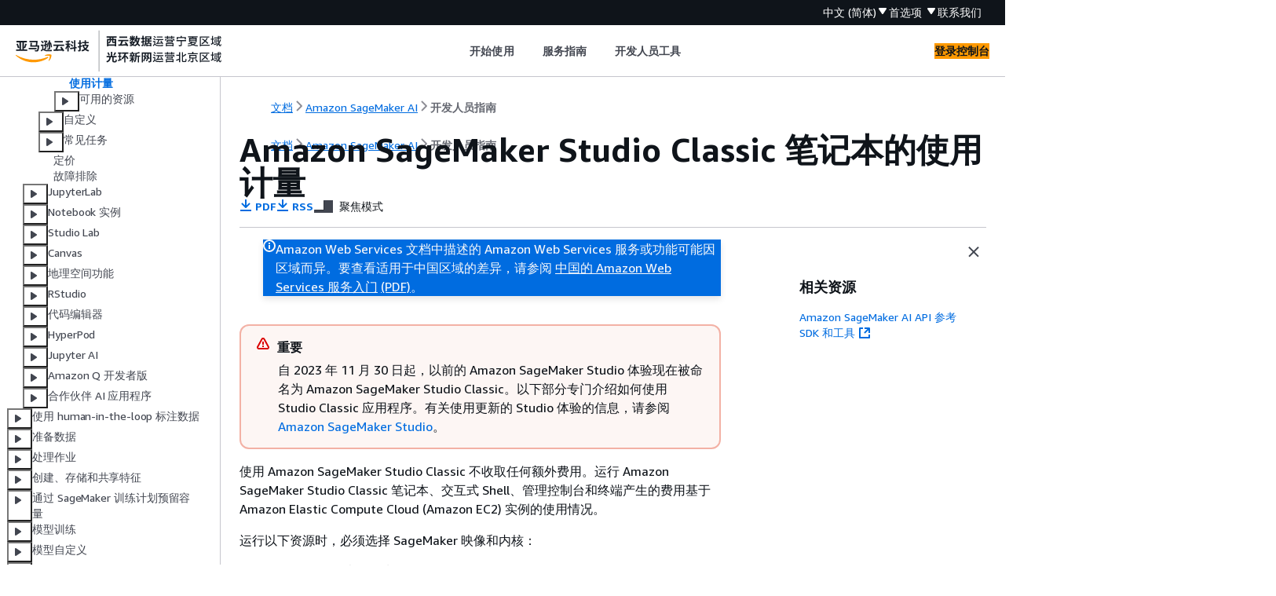

--- FILE ---
content_type: text/html
request_url: https://docs.amazonaws.cn/sagemaker/latest/dg/notebooks-usage-metering.html
body_size: 3492
content:
<!DOCTYPE html>
    <html xmlns="http://www.w3.org/1999/xhtml" lang="zh-CN"><head><meta http-equiv="Content-Type" content="text/html; charset=UTF-8" /><title>Amazon SageMaker Studio Classic 笔记本的使用计量 - Amazon SageMaker AI</title><meta name="viewport" content="width=device-width,initial-scale=1" /><meta name="assets_root" content="/assets" /><meta name="target_state" content="notebooks-usage-metering" /><meta name="default_state" content="notebooks-usage-metering" /><link rel="icon" type="image/ico" href="/assets/images/favicon.ico" /><link rel="shortcut icon" type="image/ico" href="/assets/images/favicon.ico" /><link rel="canonical" href="https://docs.amazonaws.cn/sagemaker/latest/dg/notebooks-usage-metering.html" /><meta name="description" content="使用 Amazon SageMaker Studio Classic 不收取任何额外费用。运行 Amazon SageMaker Studio Classic 笔记本、交互式 Shell、管理控制台和终端产生的费用基于 Amazon Elastic Compute Cloud (Amazon EC2) 实例的使用情况。" /><meta name="deployment_region" content="BJS" /><meta name="product" content="Amazon SageMaker AI" /><meta name="guide" content="开发人员指南" /><meta name="abstract" content="在 Amazon 中使用 SageMaker AI 生成、训练和托管机器学习模型。" /><meta name="guide-locale" content="zh_cn" /><meta name="tocs" content="toc-contents.json" /><link rel="canonical" href="https://docs.amazonaws.cn/sagemaker/latest/dg/notebooks-usage-metering.html" /><link rel="alternative" href="https://docs.amazonaws.cn/en_us/sagemaker/latest/dg/notebooks-usage-metering.html" hreflang="en-us" /><link rel="alternative" href="https://docs.amazonaws.cn/en_us/sagemaker/latest/dg/notebooks-usage-metering.html" hreflang="en" /><link rel="alternative" href="https://docs.amazonaws.cn/sagemaker/latest/dg/notebooks-usage-metering.html" hreflang="zh-cn" /><link rel="alternative" href="https://docs.amazonaws.cn/sagemaker/latest/dg/notebooks-usage-metering.html" hreflang="x-default" /><meta name="this_doc_product" content="Amazon SageMaker AI" /><meta name="this_doc_guide" content="开发人员指南" /><meta name="googlebot" content="noindex" /><head xmlns="http://www.w3.org/1999/xhtml"> <script defer="" src="/assets/r/awsdocs-doc-page.2.0.0.js"></script><link href="/assets/r/awsdocs-doc-page.2.0.0.css" rel="stylesheet"/></head>
</head><body class="awsdocs awsui"><div class="awsdocs-container"><awsdocs-header></awsdocs-header><awsui-app-layout id="app-layout" class="awsui-util-no-gutters" ng-controller="ContentController as $ctrl" header-selector="awsdocs-header" navigation-hide="false" navigation-width="$ctrl.navWidth" navigation-open="$ctrl.navOpen" navigation-change="$ctrl.onNavChange($event)" tools-hide="$ctrl.hideTools" tools-width="$ctrl.toolsWidth" tools-open="$ctrl.toolsOpen" tools-change="$ctrl.onToolsChange($event)"><div id="guide-toc" dom-region="navigation"><awsdocs-toc></awsdocs-toc></div><div id="main-column" dom-region="content" tabindex="-1"><awsdocs-view class="awsdocs-view"><div id="awsdocs-content"><head><title>Amazon SageMaker Studio Classic 笔记本的使用计量 - Amazon SageMaker AI</title><meta name="pdf" content="sagemaker-dg.pdf#notebooks-usage-metering" /><meta name="rss" content="amazon-sagemaker-release-notes.rss" /><meta name="keywords" content="SageMaker,Amazon SageMaker,机器学习,笔记本实例,ML 环境,支持,交互式开发环境,IDE" /><script type="application/ld+json">
{
    "@context" : "https://schema.org",
    "@type" : "BreadcrumbList",
    "itemListElement" : [
      {
        "@type" : "ListItem",
        "position" : 1,
        "name" : "亚马逊云科技",
        "item" : "https://www.amazonaws.cn"
      },
      {
        "@type" : "ListItem",
        "position" : 2,
        "name" : "Amazon SageMaker AI",
        "item" : "https://docs.amazonaws.cn/sagemaker/index.html"
      },
      {
        "@type" : "ListItem",
        "position" : 3,
        "name" : "开发人员指南",
        "item" : "https://docs.amazonaws.cn/sagemaker/latest/dg"
      },
      {
        "@type" : "ListItem",
        "position" : 4,
        "name" : "Amazon SageMaker AI 提供的机器学习环境",
        "item" : "https://docs.amazonaws.cn/sagemaker/latest/dg/machine-learning-environments.html"
      },
      {
        "@type" : "ListItem",
        "position" : 5,
        "name" : "Amazon SageMaker Studio Classic",
        "item" : "https://docs.amazonaws.cn/sagemaker/latest/dg/studio.html"
      },
      {
        "@type" : "ListItem",
        "position" : 6,
        "name" : "使用 Amazon SageMaker Studio Classic 笔记本",
        "item" : "https://docs.amazonaws.cn/sagemaker/latest/dg/notebooks.html"
      },
      {
        "@type" : "ListItem",
        "position" : 7,
        "name" : "Amazon SageMaker Studio Classic 笔记本的使用计量",
        "item" : "https://docs.amazonaws.cn/sagemaker/latest/dg/notebooks.html"
      }
    ]
}
</script></head><body><div id="main"><div style="display: none"><a href="sagemaker-dg.pdf#notebooks-usage-metering" target="_blank" rel="noopener noreferrer" title="打开 PDF"></a></div><div id="breadcrumbs" class="breadcrumb"><a href="/index.html">文档</a><a href="/sagemaker/index.html">Amazon SageMaker AI</a><a href="whatis.html">开发人员指南</a></div><div id="main-content" class="awsui-util-container"><div id="main-col-body"><awsdocs-language-banner data-service="$ctrl.pageService"></awsdocs-language-banner><awsui-flash class="awsdocs-region-banner awsui-util-mb-l" id="divRegionDisclaimer">Amazon Web Services 文档中描述的 Amazon Web Services 服务或功能可能因区域而异。要查看适用于中国区域的差异，请参阅 
      <a href="/aws/latest/userguide/services.html" rel="noopener noreferrer" target="_blank">中国的 Amazon Web Services 服务入门</a>
         <a href="/aws/latest/userguide/aws-ug.pdf#services" rel="noopener noreferrer" target="_blank">(PDF)</a>。
    </awsui-flash><h1 class="topictitle" id="notebooks-usage-metering">Amazon SageMaker Studio Classic 笔记本的使用计量</h1><div class="awsdocs-page-header-container"><awsdocs-page-header></awsdocs-page-header><awsdocs-filter-selector id="awsdocs-filter-selector"></awsdocs-filter-selector></div><div class="awsdocs-note awsdocs-important"><div class="awsdocs-note-title"><awsui-icon name="status-warning" variant="error"></awsui-icon><h6>重要</h6></div><div class="awsdocs-note-text"><p>自 2023 年 11 月 30 日起，以前的 Amazon SageMaker Studio 体验现在被命名为 Amazon SageMaker Studio Classic。以下部分专门介绍如何使用 Studio Classic 应用程序。有关使用更新的 Studio 体验的信息，请参阅 <a href="./studio-updated.html">Amazon SageMaker Studio</a>。</p></div></div><p>使用 Amazon SageMaker Studio Classic 不收取任何额外费用。运行 Amazon SageMaker Studio Classic 笔记本、交互式 Shell、管理控制台和终端产生的费用基于 Amazon Elastic Compute Cloud (Amazon EC2) 实例的使用情况。</p><p>运行以下资源时，必须选择 SageMaker 映像和内核：</p><div class="itemizedlist">
      <h6>从 Studio Classic 启动程序</h6>
       
       
       
    <ul class="itemizedlist"><li class="listitem">
        <p>笔记本</p>
      </li><li class="listitem">
        <p>交互式 Shell</p>
      </li><li class="listitem">
        <p>映像终端</p>
      </li></ul></div><div class="itemizedlist">
      <h6>从<b>文件</b>菜单中</h6>
       
       
    <ul class="itemizedlist"><li class="listitem">
        <p>笔记本</p>
      </li><li class="listitem">
        <p>控制台</p>
      </li></ul></div><p>启动时，资源将在所选实例类型的 Amazon EC2 实例上运行。如果以前启动了该类型的实例并且现在可用，资源将在该实例上运行。</p><p>对于基于 CPU 的映像，建议的默认实例类型为 <code class="code">ml.t3.medium</code>。对于基于 GPU 的映像，建议的默认实例类型为 <code class="code">ml.g4dn.xlarge</code>。</p><p>产生的费用基于实例类型。将按每个实例向您单独收取费用。</p><p>计量是在创建实例时开始的。当实例上的所有应用程序都关闭或实例关闭时，计量结束。有关如何关闭实例的信息，请参阅 <a href="./notebooks-run-and-manage-shut-down.html">关闭 Amazon SageMaker Studio Classic 中的资源</a>。</p><div class="awsdocs-note awsdocs-important"><div class="awsdocs-note-title"><awsui-icon name="status-warning" variant="error"></awsui-icon><h6>重要</h6></div><div class="awsdocs-note-text"><p>必须关闭实例才能停止产生费用。如果关闭了在实例上运行的笔记本，但没有关闭实例，则仍会产生费用。关闭 Studio Classic 笔记本实例时，不会删除任何其他资源，例如从 Studio Classic 创建的 SageMaker AI 端点、Amazon EMR 集群和 Amazon S3 存储桶。删除这些资源以停止累计费用。</p></div></div><p>在同一实例类型上打开多个笔记本时，即使它们使用不同的内核，笔记本也会在同一实例上运行。仅按一个实例的运行时间向您收取费用。</p><p>您可在打开笔记本后，在笔记本中更改实例类型。有关更多信息，请参阅<a href="./notebooks-run-and-manage-switch-instance-type.html">更改 Amazon SageMaker Studio Classic 笔记本的实例类型</a>。</p><p>有关计费和定价示例的信息，请参阅 <a href="https://www.amazonaws.cn/sagemaker/pricing/" rel="noopener noreferrer" target="_blank"><span>Amazon SageMaker 定价</span><awsui-icon class="awsdocs-link-icon" name="external"></awsui-icon></a>。</p><awsdocs-copyright class="copyright-print"></awsdocs-copyright><awsdocs-thumb-feedback right-edge="{{$ctrl.thumbFeedbackRightEdge}}"></awsdocs-thumb-feedback></div><noscript><div><div><div><div id="js_error_message"><p><strong>Javascript 在您的浏览器中被禁用或不可用。</strong></p><p>要使用 Amazon Web Services 文档，必须启用 Javascript。请参阅浏览器的帮助页面以了解相关说明。</p></div></div></div></div></noscript><div id="main-col-footer" class="awsui-util-font-size-0"><div id="doc-conventions">&nbsp;</div><div class="prev-next"><div id="previous" class="prev-link" accesskey="p" href="./notebooks-run-and-manage-shut-down.html">关闭资源</div><div id="next" class="next-link" accesskey="n" href="./notebooks-resources.html">可用的资源</div></div></div><awsdocs-page-utilities></awsdocs-page-utilities></div></div></body></div></awsdocs-view><div class="page-loading-indicator" id="page-loading-indicator"><awsui-spinner size="large"></awsui-spinner></div></div><div id="tools-panel" dom-region="tools"><awsdocs-tools-panel id="awsdocs-tools-panel"></awsdocs-tools-panel></div></awsui-app-layout><awsdocs-cookie-banner class="doc-cookie-banner"></awsdocs-cookie-banner></div></body></html>

--- FILE ---
content_type: application/x-javascript
request_url: https://docs.amazonaws.cn/assets/r/6208.44b36f6d15e6344e1f95.js
body_size: 5496
content:
"use strict";(self.webpackChunk_amzn_aws_docs_website_assets_react=self.webpackChunk_amzn_aws_docs_website_assets_react||[]).push([[6208],{876:(e,t,a)=>{a.d(t,{_:()=>r});var n=a(1635),i=a(3496),o=a(4095),s=a(7157),r=new(function(){function e(){this.awsRum=null,this.PROD_RUM_OPTIONS={identityPoolId:"us-west-2:2b20eb1f-bb5a-4fc6-ac1b-1ad6982fae6d",applicationId:"4eb9df17-e306-4d3f-9da8-1f7d64f7f120",sessionSampleRate:1},this.PRE_PROD_RUM_OPTIONS={identityPoolId:"us-west-2:44893838-6829-44a1-aadd-316065f9757d",applicationId:"722e537c-c5bc-4f8b-955e-f93cf02d3d3d",sessionSampleRate:1},this.PERSONAL_RUM_OPTIONS={identityPoolId:"us-west-2:6a86a70b-3d5d-4f20-bf82-f9ca872eac43",applicationId:"26aecb6d-f800-4a70-a6eb-6765e5ce056f",sessionSampleRate:1}}return e.prototype.initCloudwatchRum=function(){if(o.metadata.regionMetadata.properties["enable-rum-script"]&&!this.awsRum){var e=s.Vd.some(function(e){return window.location.hostname.includes(e)})?this.PROD_RUM_OPTIONS:s.L2.some(function(e){return window.location.hostname.includes(e)})?this.PERSONAL_RUM_OPTIONS:this.PRE_PROD_RUM_OPTIONS,t=e.identityPoolId,a=e.applicationId,n=e.sessionSampleRate,r={ignore:function(e){var t=e instanceof ErrorEvent?e:{type:e.type,error:e.reason};return[/chrome-extension/,/moz-extension/,/injectedScript/,/\$ is not defined|\$ is not a function|\$\$ is not defined|\$\.[.] is undefined/,/Object Not Found Matching Id:\d+, MethodName:\w+, ParamCount:\d+/].some(function(e){var a;return e.test(null===(a=null==t?void 0:t.error)||void 0===a?void 0:a.stack)||e.test(t.filename)||e.test(t.message)})}},c="".concat(o.metadata.regionMetadata.region,"-").concat("495e979");try{var d={sessionSampleRate:n,identityPoolId:t,endpoint:"https://dataplane.rum.us-west-2.amazonaws.com",telemetries:[["errors",r],"performance","http"],allowCookies:!0,disableAutoPageView:!0,enableXRay:!1,releaseId:c},l=a;this.awsRum=new i.mV(l,"1.0.0","us-west-2",d)}catch(e){console.error("Failed to initialize RUM:",e)}}},e.prototype.recordPageView=function(e,t){this.awsRum||this.initCloudwatchRum(),this.awsRum&&this.awsRum.recordPageView({pageId:e,pageTags:(0,n.__spreadArray)([document.location.origin],t?[t]:[],!0)})},e.prototype.sendCustomRumEvent=function(e,t){this.awsRum||this.initCloudwatchRum(),this.awsRum&&this.awsRum.recordEvent(e,null!=t?t:{})},e.prototype.getAwsRum=function(){return this.awsRum},e}())},3157:(e,t,a)=>{a.d(t,{Y:()=>o});var n=a(6540),i=a(3491);function o(){(0,n.useEffect)(function(){(0,i.A)()},[])}},3491:(e,t,a)=>{a.d(t,{A:()=>g,t:()=>u});var n=a(1635),i=a(9027),o=a(3829),s=a(315),r=a(387),c=a(4095),d=a(876),l=a(7157),u=null;function g(){var e,t=c.metadata.regionMetadata.properties,a="BJS"===c.metadata.regionMetadata.region?{BETA:"https://beta.d2c.marketing.aws.a2z.org.cn/client/loader/v1/d2c-load.js",GAMMA:"https://gamma.d2c.marketing.aws.a2z.org.cn/client/loader/v1/d2c-load.js",PROD:"https://d2c.amazonaws.cn/client/loader/v1/d2c-load.js"}:{BETA:"https://beta.d2c.marketing.aws.dev/client/loader/v1/d2c-load.js",GAMMA:"https://gamma.d2c.marketing.aws.dev/client/loader/v1/d2c-load.js",PROD:"https://d2c.aws.amazon.com/client/loader/v1/d2c-load.js"};if(!t["hide-cookie-banner"]){null===(e=document.getElementById("awsccc-sb-ux-c"))||void 0===e||e.remove();var g=window.location,m=g.protocol,w=g.hostname,v="localhost"===w?w:function(e){return/amazon\.com$/.test(e)?"."+h(3):"."+h(2)}(w);u=(0,i.AWSCShortbread)((0,n.__assign)({domain:v,__storeWriter:m.startsWith("https")?void 0:function(e){document.cookie=e.replace(" secure=true;","")},language:r.IJ,registry:{"aws-docs-id":{category:"functional"},"aws-docs-settings":{category:"functional"},"aws-doc-lang":{category:"essential"},"dark-mode-settings":{category:"essential"},awsdocs_default_tab:{category:"functional"},awsdocs_content_filter:{category:"essential"},"aws-doc-lang-notice":{category:"functional"},"awsdocs-search-page":{category:"functional"},aws_lang:{category:"essential"},JSESSIONID:{category:"essential"},"acma-exist":{category:"functional"},awsdocs_langs_filter:{category:"functional"}},onModalClose:function(){var e;null===(e=document.querySelector("#cookiePrefsTrigger"))||void 0===e||e.focus()},onConsentChanged:function(e){!(0,s.Ri)("aws-docs-id")&&(null==u?void 0:u.hasConsent("aws-docs-id"))&&(0,s.TV)("aws-docs-id",(0,o.A)(),"/",365),e.functional||((0,s.Yj)("aws-docs-id"),(0,s.Yj)("aws-docs-settings"),(0,s.Yj)("awsdocs_default_tab"),(0,s.Yj)("aws-doc-lang-notice"),(0,s.Yj)("awsdocs-search-page"),(0,s.Yj)("awsdocs_langs_filter"))}},"1"===(0,s.Ri)("acma-exist")&&{runtimeEnvironment:"mobile"})),u.checkForCookieConsent()}var f=t["hide-metrics-scripts"],p=!!document.querySelector('script[src="'.concat(t.s_code_url,'"]'));if(!f&&!p){var _=["guide-name","service-name","page-type","this_doc_product","this_doc_guide"].map(function(e){return document.querySelector("meta[name=".concat(e,"]"))}).map(function(e){return e&&e.getAttribute("content")}),b=_[0],y=_[1],k=_[2],R=_[3],x=_[4];y||(y=R),b||(b=x),y&&(window.awsdocs=window.awsdocs||{},window.awsdocs.prop66=y,b&&(window.awsdocs.prop65=b)),k&&(window.AWSMA=window.AWSMA||{config:{pageType:k}},window.AWSMA.config.pageType=k),(0,l.Qc)(function(){var e=document.createElement("script");e.type="text/javascript",e.src=t.s_code_url;var n=document.createElement("script");n.type="text/javascript",n.async=!0,n.src=(0,l.FD)(a),document.body.appendChild(n),document.body.appendChild(e),d._.initCloudwatchRum(),function(){if("BJS"===c.metadata.regionMetadata.region){var e=document.createElement("script");e.type="text/javascript",e.defer=!0,e.dataset.platform="docs",e.src=(0,l.FD)({BETA:"https://beta.cn-northwest-1.ui.chat.marketing.aws.a2z.org.cn/gcr-chat-entry.js",GAMMA:"https://gamma.cn-northwest-1.ui.chat.marketing.aws.a2z.org.cn/gcr-chat-entry.js",PROD:"https://prod.cn-northwest-1.ui.chat.marketing.aws.a2z.org.cn/gcr-chat-entry.js"}),document.body.appendChild(e)}}()})}}function h(e){if(void 0===e)return window.location.hostname;for(var t=window.location.hostname.split(".");t.length>e;)t.shift();return t.join(".")}},3492:(e,t,a)=>{a.d(t,{A:()=>g});var n=a(1635),i=a(4848),o=a(8583),s=a(7849);const r="JUc1qJCW1Il3tF28Ntg4gg==";var c=a(4095),d=a(6445),l=a(3491),u="body-s";const g=function(e){var t=e.overridePolarisLinkColor,a=e.privacyText,g=e.privacyUrl,h=e.termsUrl,m=e.disableBackgroundColor,w=c.metadata.regionMetadata.domains,v=w.terms,f=w.privacy,p=c.metadata.regionMetadata,_=p.properties,b=p.region,y=!_["hide-privacy-link"],k=!_["hide-terms-link"],R=!_["hide-cookie-banner"],x=!_["hide-copyright"],z={children:a||d.lv["privacy-text"],href:g||"https://".concat(f),external:!1,fontSize:u,id:"privacyLink",className:r,target:"_blank"},P={children:d.lv["site-terms"]||d.lv["terms-of-use-text"]||"Site terms",href:h||"https://".concat(v),external:!1,fontSize:u,id:"termsLink",className:r,target:"_blank"},M={href:"#",children:d.lv["cookie-preferences-text"],onFollow:function(e){e.preventDefault(),null===l.t||void 0===l.t||l.t.customizeCookies()},fontSize:u,id:"cookiePrefsTrigger",className:r},S="";if(x){var C="@@year@@",A=(new Date).getFullYear().toString();S="EWR"===b?d.lv["copyright-ewr"].replace(C,A):d.lv.copyright.replace(C,A)}return(0,i.jsxs)(o.A,{"data-testid":"footer",fontSize:u,className:"".concat("_5c6unKZLmVTsucPLiZBmlw=="," ").concat(t?"Mqu9U3WvifiGESiuQO8mOQ==":""," ").concat(m?"iLdHuUat3HkPVvpb-U6boA==":"rz0MURRs82SyFNUuSEtsDg=="),children:[y&&(0,i.jsx)(s.A,(0,n.__assign)({},z)),k&&(0,i.jsx)(s.A,(0,n.__assign)({},P)),R&&(0,i.jsx)(s.A,(0,n.__assign)({},M)),x&&(0,i.jsx)("div",{id:"copyrightText",className:"".concat(r," ").concat("xNDEcoXx7ujAF-V3m4NxIw=="),children:S})]})}},3735:(e,t,a)=>{a.d(t,{A:()=>n});const n={height:"97px",root:"GtD51MLHuAh4ELo6IcrHVQ==",enableBorder:"JUw9DEgWVna43y4tIPQXeA==",oldBreadcrumbs:"xKHfHKHFj8+ooFTwWTctrg==",feedbackHeader:"_3pqFMsNrtszEobSd-brj4Q==",searchConsoleBtn:"nOihKPD6fhmfUERQwwXntQ==",globalNav:"zYYW+gVs-xfln6OQw1MM0w==",logoContainer:"_12tHC-fiuUAI9n1sBCW21w==",searchBarContainer:"x3g3KM0LUy7lmErgPdkByQ==",navContainer:"w8ZR5iEDXMLjCp4AJwn6Cw==",navScrollContainer:"p7Oejz9983-NNybGlP+geg==",navButtons:"qgzdBY-iIQsCt9EM1Ukbxg==",overflowHidden:"qc+B6WScbVerU2ZjtzGpmg==",navPaginationButton:"GFTLI8Xq2FU3gXWkGF3pBA==",navPaginationButtonLeftScrollable:"-IQM12fXX0GiRN6B-9ZPZQ==",navPaginationButtonRightScrollable:"_7+9658HiyCzw5NhbRQTcoA==",utilityBarContainer:"xwhlR231x1ebIik4O6ys-w==",breadcrumbContainer:"k2lDVWnpd5o4s5snQNWJxw==",darkNav:"hu7cOcxY9jva+kLU3iZhGg==",lightNav:"v+A7v8ecMctvMBCPdXJvTw==",breadcrumb:"ZukRod1ifBnlyV0RutmiVQ==",utilityBarButtons:"h4XrDYs8DyI0hVn2VE9kTQ==",consoleBtn:"+0Cx-h4+ccP78aaFVVW7eA==",consoleBtnRounded:"E7C0pM0XKIlQW-tCPTXnAQ==",feedbackLink:"s9YCXdExRq+KVp61kG1Q+Q==",searchGradient:"_3mt-pPypjmRIEPWb2JLrfg==",breadcrumbRight:"SywMZqzEsd+W-59tvU1QxA==",navDropdown:"XPabyZ13H4pLbvmVgxJ9Sw==",navDropdownWrapper:"GIwN+fnsOgfy9-QBp9lnOg=="}},4985:(e,t,a)=>{a.d(t,{Ay:()=>u});var n=a(4848),i=a(4095),o=a(6408),s=a(9978);var r,c,d=a(387),l=a(7157);!function(e){e.light="light",e.dark="dark"}(r||(r={})),function(e){e.big="big",e.small="small"}(c||(c={}));const u=function(){var e,t,a,u,h,m,w,v,f=document.location.origin;["NCL","ALE"].includes(i.metadata.regionMetadata.region)&&(f+="/index.html");var p=i.metadata.regionMetadata.properties["aws-documentation-title"],_=(0,o.dT)().textTheme,b=(0,s.j)().isMobile,y=i.metadata.regionMetadata.properties["web-logo"];d.IJ!==i.metadata.regionMetadata.baseLocale&&(0,l.mQ)(y,d.IJ)&&(y=y[d.IJ]);var k={big:{light:null,dark:null},small:{light:null,dark:null}};for(var R in c){var x=void 0;for(var z in(0,l.mQ)(y,R)?x=y[R]:(0,l.mQ)(y,"all")&&(x=y.all),r){var P=x&&x[z];P||(P=x&&x.url||x&&x.value?x:y);var M=(null===(e=P.url)||void 0===e?void 0:e.value)||P.value||P,S=null===(t=null==P?void 0:P.width)||void 0===t?void 0:t.value,C=null===(a=null==P?void 0:P.height)||void 0===a?void 0:a.value,A=S?parseInt(S):58,O=C?parseInt(C):35;(M.startsWith("amazonaws-cn-zh_cn")||M.startsWith("amazonaws-cn-en_us"))&&(A=b?200:262,O=60),k[R][z]={url:g(M,_),width:A,height:O}}}var T=b?k.small:k.big,j=null===(u=T[_])||void 0===u?void 0:u.url,I=null!==(m=null===(h=T[_])||void 0===h?void 0:h.width)&&void 0!==m?m:58,E=null!==(v=null===(w=T[_])||void 0===w?void 0:w.height)&&void 0!==v?v:35;return(0,n.jsx)("div",{className:"Pv6kck9a22-Ds4VQ8U41OA==",children:(0,n.jsx)("a",{id:"logoLink",href:f,onClick:function(e){e.preventDefault(),(0,l.Dd)({detail:{event:{type:"click",name:"GlobalNav_Link_Click"},data:{GlobalNav_Link_Click:"GN_".concat(d.IJ,"_logo_click")}}}),window.location.href=f},children:(0,n.jsx)("img",{alt:p,src:j,width:I,height:E})})})};function g(e,t){var a={"amazonaws-cn-zh_cn-horiz.svg":"amazonaws-cn-zh_cn-horiz_light.svg","amazonaws-cn-en_us-horiz.svg":"amazonaws-cn-en_us-horiz_light.svg","amazonaws-cn-zh_cn-vert.svg":"amazonaws-cn-zh_cn-vert_light.svg","amazonaws-cn-en_us-vert.svg":"amazonaws-cn-en_us-vert_light.svg","amazonaws-cn-en_us.png":"amazonaws-cn-en_us-vert_light.svg","amazonaws-cn-zh_cn.png":"amazonaws-cn-zh_cn-vert_light.svg"};return"aws_logo_105x39.png"!==e&&"aws_logo_dark.png"!==e||(e="aws_logo_dark.svg"),"aws_logo_dark.svg"!==e&&"aws_logo_dark.png"!==e||"light"!==t||(e="aws_logo_light.svg"),"light"===t&&e in a&&(e=a[e]),(0,l.X6)(e)}},5375:(e,t,a)=>{a.d(t,{m:()=>l,o:()=>u});var n=a(1635),i=a(315),o=a(3491),s="aws-docs-settings",r="dark-mode-settings",c=function(){var e=(0,i.Ri)(r);return e?JSON.parse(atob(e)):{}},d=function(){var e=(0,i.Ri)(s);return e?JSON.parse(atob(e)):{}};function l(){return(0,n.__assign)((0,n.__assign)({},d()),c())}function u(e){var t=e.codeTheme,a=e.textTheme,l=e.textThemePreference,u=(0,n.__rest)(e,["codeTheme","textTheme","textThemePreference"]);if(void 0!==t||void 0!==a||void 0!==l){var g={codeTheme:t,textTheme:a,textThemePreference:l},h=Object.fromEntries(Object.entries(g).filter(function(e){return void 0!==e[1]}));(0,i.TV)(r,btoa(JSON.stringify((0,n.__assign)((0,n.__assign)({},c()),h))))}if(Object.keys(u).length>0){if(!(null===o.t||void 0===o.t?void 0:o.t.hasConsent(s)))return;(0,i.TV)(s,btoa(JSON.stringify((0,n.__assign)((0,n.__assign)({},d()),u))))}}},9978:(e,t,a)=>{a.d(t,{j:()=>c,k:()=>r});var n=a(4848),i=a(6540),o=a(4112),s=(0,i.createContext)(void 0);function r(e){var t=e.children,a=(0,i.useState)(function(){var e=window.innerWidth;return{width:e,height:window.innerHeight,isMobile:e<o.LO.xs,isTablet:e<o.LO.s&&e>=o.LO.xs}}),r=a[0],c=a[1],d=(0,i.useRef)({width:r.width,height:r.height});return(0,i.useEffect)(function(){var e,t=function(){clearTimeout(e),e=window.setTimeout(function(){var e=window.innerWidth,t=window.innerHeight,a=e<o.LO.xs,n=e<o.LO.s&&e>=o.LO.xs;d.current={width:e,height:t},r.isMobile===a&&r.isTablet===n||c({width:e,height:t,isMobile:a,isTablet:n})},16)};return window.addEventListener("resize",t,{passive:!0}),function(){clearTimeout(e),window.removeEventListener("resize",t)}},[r.isMobile,r.isTablet]),(0,n.jsx)(s.Provider,{value:r,children:t})}function c(){var e=(0,i.useContext)(s);if(void 0===e)throw new Error("useViewportState must be used within a ViewportProvider");return e}}}]);